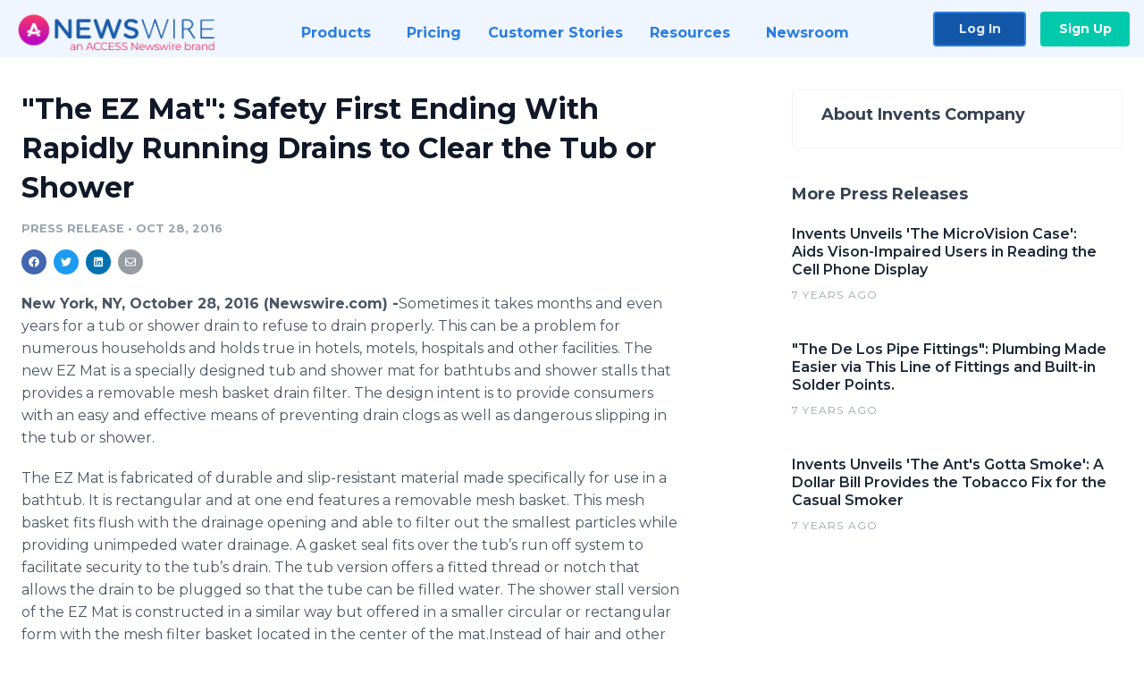

--- FILE ---
content_type: text/html; charset=utf-8
request_url: https://www.newswire.com/news/the-ez-mat-safety-first-ending-with-rapidly-running-drains-to-clear-15852207
body_size: 9550
content:

<!DOCTYPE html>
<html lang="en" class="newswire website bs4
                ">
<head>

    <meta name="csrf-token" content="sD5ngwKm9egeEbPj1sjK2LaamyBL0LGSYb9TJHOK" />
    <meta charset="utf-8" />
    <meta name="viewport" content="width=device-width, initial-scale=1" />
    <base href="https://www.newswire.com/" />

    
    <title>
                                    &quot;The EZ Mat&quot;: Safety First Ending With Rapidly Running Drains to Clear the Tub or Shower |
                                    Newswire
            </title>

    
    
    
            <link rel="canonical" href="https://www.newswire.com/news/the-ez-mat-safety-first-ending-with-rapidly-running-drains-to-clear-15852207" />
        <meta name="twitter:card" content="summary_large_image" />
    <meta name="twitter:title" content="&quot;The EZ Mat&quot;: Safety First Ending With Rapidly Running Drains to Clear the Tub or Shower" />
    <meta name="twitter:description" content="​Sometimes it takes months and even years for a tub or shower drain to refuse to drain properly. This can be a problem for numerous households an ..." />

    <meta property="og:url" content="https://www.newswire.com/news/the-ez-mat-safety-first-ending-with-rapidly-running-drains-to-clear-15852207" />
    <meta property="og:title" content="&quot;The EZ Mat&quot;: Safety First Ending With Rapidly Running Drains to Clear the Tub or Shower" />
    <meta property="og:description" content="" />
    <meta property="fb:app_id" content="586234651427775" />

    
    
    
    <meta name="description" content="" />
    <meta name="keywords" content="Bed and Bath, Invents Company, Safety, The EZ Mat" />


    <link rel="preconnect" href="https://fonts.googleapis.com"> 
<link rel="preconnect" href="https://fonts.gstatic.com" crossorigin> 
<link rel="stylesheet" href="//fonts.googleapis.com/css?family=Open+Sans:300,400,600,700,800,300italic,400italic,600italic,700italic" />
<link rel="stylesheet" href="//fonts.googleapis.com/css?family=Montserrat:300,400,500,600,700" />

    
    <link rel="stylesheet" href="https://cdn.nwe.io/assets/loader/1e5077fc26cc0d831be279a19a67f0355e65f37b563910d2eb9b3330d6323789.css">

    <!--[if lt IE 9]><script src="https://cdn.nwe.io/assets/loader/8b573b860cec1ce2b310a7f2ab1c405ce8f0ba7faea920a11c29a77ca0b419cd.js" class="js-loader"></script>
<![endif]-->
    <!--[if IE]><meta http-equiv="X-UA-Compatible" content="IE=edge,chrome=1" /><![endif]-->

    <script>

window._defer_callback_jQuery = [];
window._defer_callback = [];

window.$ = function(callback) {
	if (typeof callback === 'function')
		_defer_callback_jQuery.push(callback);
};

window.defer = function(callback) {
	if (typeof callback === 'function')
		_defer_callback.push(callback);
};

// replacement for $(window).on('load', ...);
// that handles the case where window is already loaded
window.deferUntilComplete = function(callback) {
	if (document.readyState !== 'complete')
		return window.addEventListener('load', callback);
	return callback();
};

</script>

    <link href="https://cdn.nwe.io/assets/im/favicon.ico?0587e58ba" type="image/x-icon" rel="shortcut icon" />
    <link href="https://cdn.nwe.io/assets/im/favicon.ico?0587e58ba" type="image/x-icon" rel="icon" />

    <!-- Google Tag Manager -->
<!-- Start GTM Dependency -->
<script>
// Initialize backend session from FullStory session url
window['_fs_ready'] = () => {
    const sessionUrl = FS.getCurrentSessionURL();
    const savedSession = "";

    if (sessionUrl && sessionUrl !== savedSession) {
        const formData = new FormData();
        formData.append('url', sessionUrl);
        fetch("https:\/\/www.newswire.com\/api\/session\/fullstory", {
            method: 'POST',
            body: formData,
            headers: {Accept: 'application/json'}
        })
        .catch(() => {
            console.warn('Fullstory session error.');
        })
    }
};

</script>
<!-- End GTM Dependency -->
<!-- Google Tag Manager Datalayer-->
<script type="application/javascript">
window.dataLayer = window.dataLayer || [];

dataLayer.push({
    'isUserOnline': false,
    'isAdminOnline': false,
    'isUserPanel': false,
    'brandName': "Newswire",
    'isFullStoryEnabled': false,
    'isCollab': false,
    'isMediaRoom': false,
    'isSalesGeneration': false,
    'isNewswirePlatform': true,
    })
</script>
<!-- Google Tag Manager Datalayer-->

<script>(function(w,d,s,l,i){w[l]=w[l]||[];w[l].push({'gtm.start':
new Date().getTime(),event:'gtm.js'});var f=d.getElementsByTagName(s)[0],
j=d.createElement(s),dl=l!='dataLayer'?'&l='+l:'';j.async=true;j.src=
'https://www.googletagmanager.com/gtm.js?id='+i+dl;f.parentNode.insertBefore(j,f);
})(window,document,'script','dataLayer', "GTM-TKKB8JX");</script>
<!-- End Google Tag Manager -->
    <meta name="google-site-verification" content="q8ryY6fz2fhB9rFoyyhK0b6aq7qYS99CRThypWPaZOA" />

        <link rel="canonical" href="https://www.newswire.com/view/content/the-ez-mat-safety-first-ending-with-rapidly-running-drains-to-clear-15852207" />
    
    <script>

    CKEDITOR_BASEPATH  = "https:\/\/cdn.nwe.io\/assets\/lib\/ckeditor\/";
    NR_USER_ID         = null;
    RELATIVE_URI       = "view\/content\/the-ez-mat-safety-first-ending-with-rapidly-running-drains-to-clear-15852207";
    ASSETS_VERSION     = "0587e58ba";
    IS_DEVELOPMENT     = false;
    IS_PRODUCTION      = true;
    ASSETS_BASE        = "https:\/\/cdn.nwe.io\/assets\/";

    </script>

    
</head>
<body class="relative">
    <!-- Google Tag Manager (noscript) -->
<noscript><iframe src="https://www.googletagmanager.com/ns.html?id=GTM-TKKB8JX"
height="0" width="0" style="display:none;visibility:hidden"></iframe></noscript>
<!-- End Google Tag Manager (noscript) -->
    
    <!--[if lt IE 8]><p class="chromeframe">You are using an <strong>outdated</strong> browser.
    Please <a href="http://browsehappy.com/">upgrade your browser</a> or
    <a href="http://www.google.com/chromeframe/?redirect=true">activate Google Chrome Frame</a>
    to improve your experience.</p><![endif]-->

    <div id="fb-root"></div>
<!-- Start Navigation -->
<div class="nw-navigation-section " data-state="close">
    <link rel="stylesheet" href="https://cdn.nwe.io/assets_v3/css/components/navigation.css?id=0b9eb035dcdc3edca30889d785bedfcf" />
    <header class="nw-navigation">
        <nav class="nw-navigation__nav" aria-label="Main">
            <a class="nw-navigation__brand" href="/">
                <!-- Desktop logo (hidden on mobile) -->
                <img class="nw-navigation__brand-logo--desktop" width="969" height="194" src="https://cdn.nwe.io/assets/im/website_alt/newswire_ANW_logo.png?v=4fa7a5154" alt="Newswire">
                <!-- Mobile logo (hidden on desktop) -->
                <img class="nw-navigation__brand-logo--mobile" width="120" height="24" src="https://cdn.nwe.io/assets/im/website_alt/logo.svg?v=4fa7a5154" alt="Newswire">
            </a>
            <a role="button" aria-label="navigation toggle" tabindex="0" class="nw-navigation__toggle-wrapper">
                <span class="nw-navigation__toggle"></span>
            </a>
            <menu class="nw-navigation__menu">
                <li data-active-listen class="nw-navigation__item parent" data-state="close">
                    <span class="nw-navigation__item-text">
                        <span class="nw-navigation__item-text-title">Products<span class="fal fa-angle-down"></span>
                        </span>
                    </span>
                    <menu class="nw-navigation__subitems">
                        <li class="nw-navigation__subitem">
                            <a class="nw-navigation__subitem-text nw-navigation__icon nw-navigation__icon--pr-distro"
                                href="https://www.newswire.com/press-release-distribution">
                                Press Release Distribution
                            </a>
                        </li>
                        <li class="nw-navigation__subitem">
                            <a class="nw-navigation__subitem-text nw-navigation__icon nw-navigation__icon--puzzle"
                                href="https://www.newswire.com/press-release-optimizer">
                                Press Release Optimizer
                            </a>
                        </li>
                        <li class="nw-navigation__subitem">
                            <a class="nw-navigation__subitem-text nw-navigation__icon nw-navigation__icon--media-suite"
                                href="https://www.newswire.com/media-suite">
                                Media Suite
                            </a>
                        </li>
                        <li class="nw-navigation__subitem">
                            <a class="nw-navigation__subitem-text nw-navigation__icon nw-navigation__icon--media-db"
                                href="https://www.newswire.com/media-database">
                                Media Database
                            </a>
                        </li>
                        <li class="nw-navigation__subitem">
                            <a class="nw-navigation__subitem-text nw-navigation__icon nw-navigation__icon--media-pitching"
                                href="https://www.newswire.com/media-pitching">
                                Media Pitching
                            </a>
                        </li>
                        <li class="nw-navigation__subitem">
                            <a class="nw-navigation__subitem-text nw-navigation__icon nw-navigation__icon--media-monitoring"
                                href="https://www.newswire.com/media-monitoring">
                                Media Monitoring
                            </a>
                        </li>
                        <li class="nw-navigation__subitem">
                            <a class="nw-navigation__subitem-text nw-navigation__icon nw-navigation__icon--analytics"
                                href="https://www.newswire.com/analytics">
                                Analytics
                            </a>
                        </li>
                        <li class="nw-navigation__subitem">
                            <a class="nw-navigation__subitem-text nw-navigation__icon nw-navigation__icon--newsrooms"
                                href="https://www.newswire.com/media-room">
                                Media Room
                            </a>
                        </li>
                    </menu>
                </li>

                <li data-active-listen class="nw-navigation__item">
                    <a class="nw-navigation__item-text" href="https://www.newswire.com/pricing">
                    <span class="nw-navigation__item-text-title">Pricing</span></a>
                </li>

                <li data-active-listen class="nw-navigation__item">
                    <a class="nw-navigation__item-text" href="https://www.newswire.com/customer-success-stories">
                    <span class="nw-navigation__item-text-title">Customer Stories</span></a>
                </li>

                <li data-active-listen class="nw-navigation__item parent" data-state="close">
                    <span class="nw-navigation__item-text">
                        <span class="nw-navigation__item-text-title">Resources<span class="fal fa-angle-down"></span></span>
                    </span>
                    <menu class="nw-navigation__subitems">
                        <li class="nw-navigation__subitem">
                            <a class="nw-navigation__subitem-text nw-navigation__icon nw-navigation__icon--education"
                                href="https://www.newswire.com/resources">
                                Education
                            </a>
                        </li>
                        <li class="nw-navigation__subitem">
                            <a class="nw-navigation__subitem-text nw-navigation__icon nw-navigation__icon--blog"
                                href="https://www.newswire.com/blog">
                                Blog
                            </a>
                        </li>
                        <li class="nw-navigation__subitem">
                            <a class="nw-navigation__subitem-text nw-navigation__icon nw-navigation__icon--planner"
                                href="https://www.newswire.com/planner/intro">
                                PR & Earned Media Planner
                            </a>
                        </li>
                        <li class="nw-navigation__subitem">
                            <a class="nw-navigation__subitem-text nw-navigation__icon nw-navigation__icon--journalists"
                                href="https://www.newswire.com/journalists">
                                For Journalists
                            </a>
                        </li>
                        <li class="nw-navigation__subitem">
                            <a class="nw-navigation__subitem-text nw-navigation__icon nw-navigation__icon--feed"
                                href="https://www.newswire.com/feeds">
                                RSS Feeds
                            </a>
                        </li>
                        <li class="nw-navigation__subitem">
                            <a class="nw-navigation__subitem-text nw-navigation__icon nw-navigation__icon--support"
                                href="mailto:support@newswire.com">
                                Support
                            </a>
                        </li>
                    </menu>
                </li>

                <li data-active-listen class="nw-navigation__item">
                    <a class="nw-navigation__item-text" href="https://www.newswire.com/newsroom">
                    <span class="nw-navigation__item-text-title">Newsroom</span></a>
                </li>

                <li class="nw-navigation__item buttons">
                    <a class="nw-navigation__item-text login" href="https://app.accessnewswire.com/login/newswire">Log In</a>
                    <a class="nw-navigation__item-text signup" href="https://app.accessnewswire.com/login/newswire">Sign Up</a>
                </li>
            </menu>
        </nav>
    </header>

    
    <script type="application/javascript">
        (() => {

            // setTimeout to remove from current blocking stack to allow content/scripts to load prior
            setTimeout(() => {
                initNavActiveFunctionality();
                initNavToggleFunctionality();
            });

            /**
             * Active menu item based on the url and toggle submenu
             *
             * @return  void
             */
            function initNavActiveFunctionality() {
                const pageUrl = window.location.href;
                Array.from(document.querySelectorAll('[data-active-listen]')).forEach(element => {
                    handleActiveElement(element, pageUrl);
                });
            }

            /**
             * Active sandwich icon and submenu click functionality
             *
             * @return  void
             */
            function initNavToggleFunctionality() {
                // Responsive sandwich icon click functionality
                setToggleState('.nw-navigation__toggle-wrapper', '.nw-navigation-section');
                // Responsive submenu click functionality
                setToggleState('.nw-navigation__item.parent');
            }

            /**
             * Set the element class to is-active if it contains one or more link to the current page
             *
             * @param  {HTMLElement} element The element holding possible links
             * @param  {string} pageUrl The page url string
             * @return  void
             */
            function handleActiveElement(element, pageUrl) {
                let isActive;
                for (const link of [...element.querySelectorAll('a')]) {
                    isActive = false;
                    if (!link.href) {
                        console.error('There should be at least one valid link under elements with data-active-listen attribute');
                        return;
                    }
                    // Newsroom submenu edge cases
                    if (element.className.includes('nw-subnavigation__item')
                        && link.pathname === '/newsroom'
                        && /\/newsroom\/./.test(pageUrl)
                        && !pageUrl.includes('/newsroom/page')) {

                        continue;
                    }

                    // All other links
                    if (pageUrl.includes(link.href)
                        && !pageUrl.includes(`${link.href}-`)
                        && !pageUrl.includes(`${link.href}_`)) {

                        isActive = true;
                        link.classList.add('is-active');
                        break;
                    }
                }

                if (isActive) {
                    element.classList.add('is-active');
                }
            }


            /**
             * Toggle open|close states
             *
             * @param  {string} clickElement The element watching for the event
             * @param  {string|null} stateElement The element holding the state, null when state and event element are the same
             * @return  void
             */
            function setToggleState(clickElementSelector, stateElementSelector = null) {
                const stateElements = [];
                for (const clickElement of [...document.querySelectorAll(clickElementSelector)]) {
                    const stateElement = stateElementSelector ? document.querySelector(stateElementSelector) : clickElement;
                    if (!stateElement) {
                        return;
                    }
                    stateElements.push(stateElement);
                    clickElement.addEventListener('mousedown', () => {
                        stateElements.forEach(element => {
                            if (element && element !== stateElement) {
                                element.dataset.state = 'close';
                            }
                        });
                        stateElement.dataset.state = stateElement.dataset.state === 'open' ? 'close' : 'open';
                    });
                }
            }

        })();
    </script>
</div>
<!-- End Navigation -->
<div class="main-content">

        
    <section class="content-view">

        <div id="cv-container" class="content-type-pr">
                <main role="main">
    <section class="pr-section ">
        <div class="pr-body-wrapper">
            <article class="pr-body">
                <div id="feedback">
</div>
                
                                    <a class="back-to-newsroom" style="display:none" href="https://invents.newswire.com/">
                        <svg xmlns="http://www.w3.org/2000/svg" fill="none" width="35" viewBox="0 0 24 24" stroke-width="1.5" stroke="currentColor" class="w-6 h-6">
                            <path stroke-linecap="round" stroke-linejoin="round" d="M6.75 15.75L3 12m0 0l3.75-3.75M3 12h18" />
                        </svg>
                        Back to Media Room
                    </a>
                    <script type="text/javascript">
                    $(function() {
                        const newsroomHostname = "invents.newswire.com";
                        if (document.referrer) {
                            const parser = document.createElement('a');
                            parser.href = document.referrer;
                            if (parser.hostname === newsroomHostname) {
                                $('.back-to-newsroom').fadeIn();
                            }
                        }
                    });
                    </script>
                
                <h1 class="article-header">&quot;The EZ Mat&quot;: Safety First Ending With Rapidly Running Drains to Clear the Tub or Shower</h1>

                <div class="article-info">
        <span class="ai-category">Press Release</span>
    <span class="dash">•</span>
        <span class="ai-date">
                                                    Oct 28, 2016                        </span>
</div>
                
                <link rel="stylesheet" href="https://cdn.nwe.io/assets_v3/css/components/content-share.css?id=b7b38a2f11903377764d63cfacf2a9e6" />
<nav class="content-share">
    <ul class="content-share__list ">
            <li class="content-share__list-item content-share__list-item--facebook"
            onclick="window.open(&#039;https://www.facebook.com/share.php?u=https://www.newswire.com/news/the-ez-mat-safety-first-ending-with-rapidly-running-drains-to-clear-15852207&#039;, &#039;_blank&#039;, &#039;toolbar=0,status=0,width=626,height=436&#039;)">
            <a target="_blank"
                title="Share with facebook"
                href=" #"
                aria-label="Share: facebook">
            </a>
        </li>
            <li class="content-share__list-item content-share__list-item--twitter"
            onclick="window.open(&#039;https://twitter.com/intent/tweet?text=%22The%20EZ%20Mat%22%3A%20Safety%20First%20Ending%20With%20Rapidly%20Running%20Drains%20to%20Clear%20the%20Tub%20or%20Shower+https://www.newswire.com/news/the-ez-mat-safety-first-ending-with-rapidly-running-drains-to-clear-15852207&#039;, &#039;_blank&#039;, &#039;toolbar=0,status=0,width=626,height=436&#039;)">
            <a target="_blank"
                title="Share with twitter"
                href=" #"
                aria-label="Share: twitter">
            </a>
        </li>
            <li class="content-share__list-item content-share__list-item--linkedin"
            onclick="window.open(&#039;https://www.linkedin.com/sharing/share-offsite/?url=https://www.newswire.com/news/the-ez-mat-safety-first-ending-with-rapidly-running-drains-to-clear-15852207&#039;, &#039;_blank&#039;, &#039;toolbar=0,status=0,width=626,height=436&#039;)">
            <a target="_blank"
                title="Share with linkedin"
                href=" #"
                aria-label="Share: linkedin">
            </a>
        </li>
            <li class="content-share__list-item content-share__list-item--email"
            onclick="">
            <a target="_blank"
                title="Share with email"
                href=" mailto:?subject=%22The%20EZ%20Mat%22%3A%20Safety%20First%20Ending%20With%20Rapidly%20Running%20Drains%20to%20Clear%20the%20Tub%20or%20Shower&amp;body=https://www.newswire.com/news/the-ez-mat-safety-first-ending-with-rapidly-running-drains-to-clear-15852207"
                aria-label="Share: email">
            </a>
        </li>
        </ul>
</nav>

                
                <div class="pr-html">
                    <p>    <strong class="date-line">
        New York, NY, October 28, 2016 (Newswire.com)
        -
    </strong>​Sometimes it takes months and even years for a tub or shower drain to refuse to drain properly. This can be a problem for numerous households and holds true in hotels, motels, hospitals and other facilities. The new EZ Mat is a specially designed tub and shower mat for bathtubs and shower stalls that provides a removable mesh basket drain filter. The design intent is to provide consumers with an easy and effective means of preventing drain clogs as well as dangerous slipping in the tub or shower.</p><p>The EZ Mat is fabricated of durable and slip-resistant material made specifically for use in a bathtub. It is rectangular and at one end features a removable mesh basket. This mesh basket fits flush with the drainage opening and able to filter out the smallest particles while providing unimpeded water drainage. A gasket seal fits over the tub’s run off system to facilitate security to the tub’s drain. The tub version offers a fitted thread or notch that allows the drain to be plugged so that the tube can be filled water. The shower stall version of the EZ Mat is constructed in a similar way but offered in a smaller circular or rectangular form with the mesh filter basket located in the center of the mat.Instead of hair and other debris accumulating in the pipes the matter remains within the removable mesh basket where it can be discarded and emptied after each bath or shower.<em> &nbsp;&nbsp;Televised test marketing has recently been completed indicating strong consumer interest in the EZ Mat.</em><br><strong>&nbsp;</strong><br>The Patent Pending <strong>EZ Mat</strong> was invented by <strong>a resident of Bronx, NY</strong> who said, “The EZ Mat is a non-slip surface as well as a debris filter, all-in-one convenient unit.It ends the nasty work to clear clogged rains and keeps debris easily accessible on the top. Anyone who has plunged and tried to end drain plugs will immediately see the benefit of the EZ Mat if only for the filter and not the mat. But. overall it works perfectly.”</p><p><strong>EDITOR'S NOTE: </strong>Development of this product is being handled by Invents Company. For more information about licensing or sale, contact the Licensing Department at Invents Company Operations Center, 11661 Hwy 707, 1st Floor, Murrells Inlet, SC 29576 &nbsp;&nbsp;Tel: 212-620-2629.&nbsp; <strong><a href="https://stats.nwe.io/x/html?final=aHR0cDovL3d3dy5pbnZlbnRzLmNvbQ&amp;sig=SNmALkoNU2GlMBN_rChe_5rkQYPjgVqLCPzzUw7B5lEJof5zVNtdtEwniHjgG-q5oI3XrMj4dh1LfGlp8xunUQ&amp;hit%2Csum=WyIzNDMzNDUiLCIzNDMzNDYiLCIzNDMzNDciXQ" rel="nofollow" target="_blank">www.invents.com</a> &nbsp;&nbsp;&nbsp;</strong></p>
<p><strong><strong>Contact</strong>: Jeanne Nelson&nbsp;&nbsp; Media Dept:<strong> 9538&nbsp;&nbsp; </strong>(646) 503-4817&nbsp;&nbsp; <a href="https://stats.nwe.io/x/html?final=bWFpbHRvOkplYW5uZUBpbnZlbnRzLmNvbQ&amp;sig=Zdf_eb0a4iESbHCMzoKLZb2l4NnWpVAa7tsGj3Oyh_SUTLiPzbqX2sYjX5gwzsY9K7J7FUpRL0ZjlguNIc0jWA&amp;hit%2Csum=WyIzNDMzNDgiLCIzNDMzNDkiLCIzNDMzNDciXQ" rel="nofollow" target="_blank">Jeanne@invents.com</a></strong></p>

                    <!-- DEPRECATED. We have now removed most scraped content -->
                    
                                            <p class="text-alt">Source: Invents Company</p>
                    
                                                        </div>

                                                    <div class="pr-subsection">
                        <h4 class="feature-text">Tags</h4>
                        <ul class="tag-list">
                                                    <li class="tag-list__item">
                                <a href="newsroom/tag/bed-and-bath" target="_blank" >Bed and Bath</a>
                            </li>
                                                    <li class="tag-list__item">
                                <a href="newsroom/tag/invents-company" target="_blank" >Invents Company</a>
                            </li>
                                                    <li class="tag-list__item">
                                <a href="newsroom/tag/safety" target="_blank" >Safety</a>
                            </li>
                                                    <li class="tag-list__item">
                                <a href="newsroom/tag/the-ez-mat" target="_blank" >The EZ Mat</a>
                            </li>
                                                </ul>
                    </div>
                
                                                    <div class="pr-subsection">
                                                <link rel="stylesheet" href="https://cdn.nwe.io/assets_v3/css/components/pr-links.css?id=8f71d8e8ccf7ae7ef1cca39f7a96c0a1" />
<h5 class="pr-links__heading">Additional Links</h5>
<ul class="pr-links">
    <li class="pr-links__item">
        <a class="pr-links__link"
            href="http://www.invents.com"
            target="_blank"
            rel="noopener noreferrer">
            <i class="pr-links__icon"></i> Invents Company
        </a>
    </li>
</ul>
                    </div>
                            </article>
        </div>

        <div class="pr-sidebar-wrapper">
            <div class="pr-sidebar">
                
                                                            <h4 class="pr-sidebar__title">
                            About Invents Company                                                    </h4>
                    
                                    

                            </div>
                        <hr class="pr-subsection__hr sm-only"/>
            <h4 class="pr-sidebar__title">More Press Releases</h4>
                <link rel="stylesheet" href="https://cdn.nwe.io/assets_v3/css/components/related-prs.css?id=6740cc11aaae4a2d46abbc54b572855b" />
<ul class="related-prs">
    <li class="related-prs__item">
        <a class="related-prs__link"
            href="https://www.newswire.com/news/invents-unveils-the-microvision-case-aids-vison-impaired-users-in-20762798"
            target="_blank"
            rel="noopener noreferrer">
            <h5 class="related-prs__title">Invents Unveils &#039;The MicroVision Case&#039;: Aids Vison-Impaired Users in Reading the Cell Phone Display</h5>
            <p class="related-prs__date">7 years ago</p>
            <p class="related-prs__summary"></p>
        </a>
    </li>
    <li class="related-prs__item">
        <a class="related-prs__link"
            href="https://www.newswire.com/news/the-de-los-pipe-fittings-plumbing-made-easier-via-this-line-of-20741181"
            target="_blank"
            rel="noopener noreferrer">
            <h5 class="related-prs__title">&quot;The De Los Pipe Fittings&quot;: Plumbing Made Easier via This Line of Fittings and Built-in Solder Points.</h5>
            <p class="related-prs__date">7 years ago</p>
            <p class="related-prs__summary"></p>
        </a>
    </li>
    <li class="related-prs__item">
        <a class="related-prs__link"
            href="https://www.newswire.com/news/invents-unveils-the-ants-gotta-smoke-a-dollar-bill-provides-the-20652769"
            target="_blank"
            rel="noopener noreferrer">
            <h5 class="related-prs__title">Invents Unveils &#039;The Ant&#039;s Gotta Smoke&#039;: A Dollar Bill Provides the Tobacco Fix for the Casual Smoker</h5>
            <p class="related-prs__date">7 years ago</p>
            <p class="related-prs__summary"></p>
        </a>
    </li>
</ul>
                    </div>
    </section>
</main>

<script type="application/ld+json">
    {"@context":"https:\/\/schema.org","@type":"NewsArticle","headline":"\u0022The EZ Mat\u0022: Safety First Ending With Rapidly Running Drains to Clear the Tub or Shower","image":["https:\/\/cdn.nwe.io\/assets\/im\/website_alt\/logo.svg?v=4fa7a5154"],"datePublished":"2016-10-28T07:00:01.000000Z","dateModified":"2016-10-28T07:00:01.000000Z","articleBody":"\n\u003Cp\u003E\u200bSometimes it takes months and even years for a tub or shower drain to refuse to drain properly. This can be a problem for numerous households and holds true in hotels, motels, hospitals and other facilities. The new EZ Mat is a specially designed tub and shower mat for bathtubs and shower stalls that provides a removable mesh basket drain filter. The design intent is to provide consumers with an easy and effective means of preventing drain clogs as well as dangerous slipping in the tub or shower.\u003Cbr\u003E\u00a0\u003Cbr\u003EThe EZ Mat is fabricated of durable and slip-resistant material made specifically for use in a bathtub. It is rectangular and at one end features a removable mesh basket. This mesh basket fits flush with the drainage opening and able to filter out the smallest particles while providing unimpeded water drainage. A gasket seal fits over the tub\u2019s run off system to facilitate security to the tub\u2019s drain. The tub version offers a fitted thread or notch that allows the drain to be plugged so that the tube can be filled water. The shower stall version of the EZ Mat is constructed in a similar way but offered in a smaller circular or rectangular form with the mesh filter basket located in the center of the mat.Instead of hair and other debris accumulating in the pipes the matter remains within the removable mesh basket where it can be discarded and emptied after each bath or shower.\u003Cem\u003E \u00a0\u00a0Televised test marketing has recently been completed indicating strong consumer interest in the EZ Mat.\u003C\/em\u003E\u003Cbr\u003E\u003Cstrong\u003E\u00a0\u003C\/strong\u003E\u003Cbr\u003EThe Patent Pending \u003Cstrong\u003EEZ Mat\u003C\/strong\u003E was invented by \u003Cstrong\u003Ea resident of Bronx, NY\u003C\/strong\u003E who said, \u201cThe EZ Mat is a non-slip surface as well as a debris filter, all-in-one convenient unit.It ends the nasty work to clear clogged rains and keeps debris easily accessible on the top. Anyone who has plunged and tried to end drain plugs will immediately see the benefit of the EZ Mat if only for the filter and not the mat. But. overall it works perfectly.\u201d\u003Cbr\u003E\u00a0\u003Cbr\u003E\u003Cstrong\u003EEDITOR\u0027S NOTE: \u003C\/strong\u003EDevelopment of this product is being handled by Invents Company. For more information about licensing or sale, contact the Licensing Department at Invents Company Operations Center, 11661 Hwy 707, 1st Floor, Murrells Inlet, SC 29576 \u00a0\u00a0Tel: 212-620-2629.\u00a0 \u003Cstrong\u003E\u003Ca href=\u0022http:\/\/www.invents.com\u0022\u003Ewww.invents.com\u003C\/a\u003E \u00a0\u00a0\u00a0\u003C\/strong\u003E\u003C\/p\u003E\n\u003Cp\u003E\u003Cstrong\u003E\u003Cstrong\u003EContact\u003C\/strong\u003E: Jeanne Nelson\u00a0\u00a0 Media Dept:\u003Cstrong\u003E 9538\u00a0\u00a0 \u003C\/strong\u003E(646) 503-4817\u00a0\u00a0 \u003Ca href=\u0022mailto:Jeanne@invents.com\u0022\u003EJeanne@invents.com\u003C\/a\u003E\u003C\/strong\u003E\u003C\/p\u003E\n","author":{"0":{"@type":"Organization","name":"Invents Company"},"url":"http:\/\/www.invents.com\/"},"publisher":{"@type":"Organization","name":"Newswire","logo":{"@type":"ImageObject","url":"https:\/\/cdn.nwe.io\/assets\/im\/website_alt\/logo.svg?v=4fa7a5154"}}}</script>

<script>

    var image = new Image();
    image.src = "https:\/\/stats.nwe.io\/x\/im?ref=WyI5ZnB2ZCJd&hit%2Csum=WyJsMXF4eSIsIjV0aGIiLCI5ZnB2ZCJd";

</script>


            </div>
        
    </section>
    
</div>        <!-- Start Footer -->
<link rel="stylesheet" href="https://cdn.nwe.io/assets_v3/css/components/footer.css?id=1d499140ec3ac8fe22ced716c28872f6" />
<footer class="nw-footer" id="nw-footer">
    <div class="nw-footer__wrapper">
        <div class="nw-footer__top">
            <div class="nw-footer__top-left">
                <img width="189" height="24" class="nw-footer__logo" src="https://cdn.nwe.io/assets/im/website_alt/logo.svg?v=4fa7a5154" alt="Newswire">
            </div>
            <div class="nw-footer__top-right">
                                    <div class="nw-footer__pr-guide-wrapper">
                        <div class="nw-footer__pr-guide">
                            <a href="/contact">
                                <button type="button" class="nw-footer__pr-guide__button">Free PR Guide</button>
                            </a>
                        </div>
                    </div>
                            </div>
        </div>
                    <div class="nw-footer__menu">
                <section class="nw-footer__menu-column">
                    <h4 class="nw-footer__menu-heading">Products</h4>
                    <menu class="nw-footer__menu-items">
                        <li><a href="https://www.newswire.com/press-release-distribution">Press Release Distribution</a></li>
                        <li><a href="https://www.newswire.com/financial-distribution">Financial Distribution</a></li>
                        <li><a href="https://www.newswire.com/media-suite">Media Suite</a></li>
                        <li><a href="https://www.newswire.com/media-database">Media Database</a></li>
                        <li><a href="https://www.newswire.com/media-pitching">Media Pitching</a></li>
                        <li><a href="https://www.newswire.com/media-monitoring">Media Monitoring</a></li>
                        <li><a href="https://www.newswire.com/analytics">Analytics</a></li>
                        <li><a href="https://www.newswire.com/media-room">Media Room</a></li>
                        <li><a href="https://www.newswire.com/customer-success">Customer Success</a></li>
                        <li><a href="https://www.newswire.com/press-release-optimizer">Press Release Optimizer</a></li>
                    </menu>
                </section>
                <section class="nw-footer__menu-column">
                    <h4 class="nw-footer__menu-heading">Company</h4>
                    <menu class="nw-footer__menu-items">
                        <li><a href="https://www.newswire.com/about">About Us</a></li>
                        <li><a href="https://www.newswire.com/blog">Blog</a></li>
                        <li><a href="https://www.newswire.com/customer-success-stories">Customer Stories</a></li>
                        <li><a href="https://mediaroom.newswire.com/">Our Media Room</a></li>
                    </menu>
                </section>
                <section class="nw-footer__menu-column">
                    <h4 class="nw-footer__menu-heading">Resources</h4>
                    <menu class="nw-footer__menu-items">
                        <li><a href="https://www.newswire.com/resources">Resource Center</a></li>
                        <li><a href="https://www.newswire.com/journalists">For Journalists</a></li>
                        <li><a href="https://www.newswire.com/newsroom">Newsroom</a></li>
                        <li><a href="https://www.newswire.com/planner">PR and Earned Media Planner</a></li>
                        <li><a href="https://www.newswire.com/feeds">RSS Feeds</a></li>
                        <li><a href="https://www.newswire.com/media-outlets">Media Outlets</a></li>
                    </menu>
                </section>
                <section class="nw-footer__menu-column">
                    <h4 class="nw-footer__menu-heading">Support</h4>
                    <menu class="nw-footer__menu-items">
                        <li><a href="https://www.newswire.com/contact">Contact Us</a></li>
                        <li><a href="mailto:support@newswire.com">Email Support</a></li>
                    </menu>
                </section>
            </div>
                <div class="nw-footer__bottom">
            <div class="nw-footer__bottom-column">
                <div class="nw-footer__bottom-copy">
                    &copy; 2005 - 2026 Newswire
                </div>
            </div>
            <div class="nw-footer__bottom-column">
                <menu class="nw-footer__bottom-social">
                    <li><a class="nw-footer__facebook" href="https://www.facebook.com/inewswire" aria-label="Facebook" rel="noopener" target="_blank"></a></li>
                    <li><a class="nw-footer__twitter" href="https://twitter.com/inewswire" aria-label="Twitter" rel="noopener" target="_blank"></a></li>
                    <li><a class="nw-footer__linkedin" href="https://www.linkedin.com/company/newswire-com" aria-label="LinkedIn" rel="noopener" target="_blank"></a></li>
                    <li><a class="nw-footer__instagram" href="https://www.instagram.com/newswirecom/" aria-label="Instagram" rel="noopener" target="_blank"></a></li>
                </menu>
            </div>
            <div class="nw-footer__bottom-column">
                <menu class="nw-footer__links nw-footer__links--bottom">
                    <li><a href="https://www.newswire.com/terms-of-service">Terms of Service</a></li>
                    <li><a href="https://www.newswire.com/privacy-policy">Privacy</a></li>
                    <li><a href="https://uptime.com/devices/services/60826/f23c95798372fa7b">Uptime</a></li>
                </menu>
            </div>
        </div>
    </div>
    <div class="nw-footer__background"></div>
</footer>
    </section>

    <script> window.$ = undefined; </script>

<script src="https://cdn.nwe.io/assets/loader/1291da06c98fc2806518ad5ccc132f1a3b2403f5b2e7bcf4cb6d9979791d24de.js" class="js-loader"></script>

<script>


if (typeof $ !== 'undefined') {

    window.$window = $(window);
    window.$document = $(document);

    window.deferUntilComplete(function() {

        var oldEventAdd = $.event.add;

        // Intercept $(window).on('load') call and
        // execute the callback immediately if the
        // window has already loaded.
        $.event.add = function( elem, types ) {

            // This misses the multiple-types case but that seems awfully rare
            if (elem === window && types === 'load' && window.document.readyState === 'complete') {
                if (typeof arguments[2] === 'function')
                    arguments[2].call(this);
            }

            return oldEventAdd.apply(this, arguments);

        };

    });
}

</script>

    <script src="https://cdn.nwe.io/assets/loader/01825c035723cc67607591c4693a4958317dd23c1980503a552ef6c803384f31.js" class="js-loader"></script>

    <!--[if lt IE 9]>
    <script src="https://cdn.nwe.io/assets/loader/01825c035723cc67607591c4693a4958317dd23c1980503a552ef6c803384f31.js" class="js-loader"></script>
    <![endif]-->

    <script>

if (window._defer_callback &&
	 window._defer_callback.length) {
	for (var i = 0; i < window._defer_callback.length; i++)
		window._defer_callback[i]();
}

window.defer = function(callback) {
	if (typeof callback === 'function')
		callback();
};

try {
	if (window._defer_callback_jQuery &&
		window._defer_callback_jQuery.length) {
		for (var i = 0; i < window._defer_callback_jQuery.length; i++)
			$(window._defer_callback_jQuery[i]);
	}
}
catch(err) { }

</script>

    <div id="eob">
            </div>
<script defer src="https://static.cloudflareinsights.com/beacon.min.js/vcd15cbe7772f49c399c6a5babf22c1241717689176015" integrity="sha512-ZpsOmlRQV6y907TI0dKBHq9Md29nnaEIPlkf84rnaERnq6zvWvPUqr2ft8M1aS28oN72PdrCzSjY4U6VaAw1EQ==" data-cf-beacon='{"version":"2024.11.0","token":"419f6f5ae088449e83cf87dc2c013fca","server_timing":{"name":{"cfCacheStatus":true,"cfEdge":true,"cfExtPri":true,"cfL4":true,"cfOrigin":true,"cfSpeedBrain":true},"location_startswith":null}}' crossorigin="anonymous"></script>
</body>
</html>
